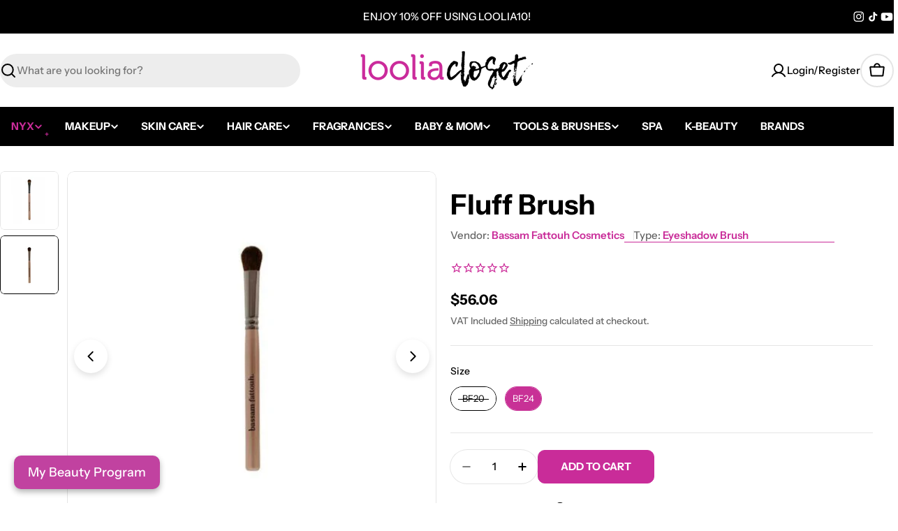

--- FILE ---
content_type: text/javascript
request_url: https://cdn.shopify.com/extensions/019b466a-48c4-72b0-b942-f0c61d329516/variant_swatch_king-230/assets/store-front-error-tracking.min.js
body_size: 313
content:
"use strict";function _toConsumableArray(e){if(Array.isArray(e)){for(var r=0,n=Array(e.length);r<e.length;r++)n[r]=e[r];return n}return Array.from(e)}!function(){function e(){if(!a){var e=JSON.parse(localStorage.getItem("swatch_king_error_logs"))||[];if(e.length){a=!0;var n={DeliveryStreamName:"ShopifyFrontEndErrorStream",Records:e.map(function(e){return{Data:r(e)}})};fetch(o,{method:"POST",headers:{"Content-Type":"application/json","x-api-key":"nML7NJ0fiV4U6b7xMFBo41BB4euezKzCfoCaCi75"},body:JSON.stringify(n)}).then(function(){localStorage.removeItem("swatch_king_error_logs")})["catch"](function(e){console.warn("Error sending metrics:",e)})["finally"](function(){a=!1})}}}function r(e){var r=JSON.stringify(e),n=(new TextEncoder).encode(r);return btoa(String.fromCharCode.apply(String,_toConsumableArray(n)))}function n(e,r){var n=JSON.parse(localStorage.getItem("swatch_king_error_logs"))||[],t=new Set(n.map(function(e){return e.message})),o=e.srcElement&&e.srcElement.Shopify?e.srcElement.Shopify.shop:"Unknown store",a={type:r,message:e.message||"Unknown error",filename:e.filename||"Unknown source",error_details:JSON.stringify({line:e.lineno||0,column:e.colno||0,stack:e.error?e.error.stack.toString():"No error object"}),store_domain:o,page_url:window.location.href,theme_id:window.Shopify.theme.id,created_at:(new Date).toISOString(),useragent:navigator.userAgent},i=JSON.parse(a.error_details);!t.has(a.message)&&"No error object"!==i.stack&&a.filename.includes("variant-swatch-king-")&&n.push(a),n.length>50&&n.shift(),localStorage.setItem("swatch_king_error_logs",JSON.stringify(n))}function t(){window.addEventListener("error",function(e){n(e,"error")}),window.addEventListener("unhandledrejection",function(e){n(e,"unhandledrejection")}),window.addEventListener("beforeunload",function(){e()}),window.addEventListener("load",e)}var o="https://ugf2y22oy1.execute-api.us-east-1.amazonaws.com/prod/errors",a=!1;t(),setInterval(e,3e4)}();